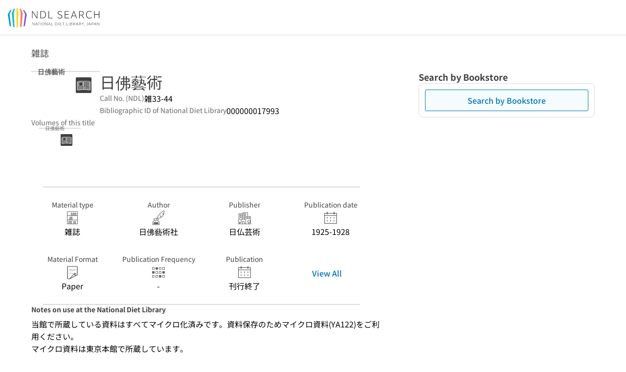

--- FILE ---
content_type: text/javascript; charset=utf-8
request_url: https://ndlsearch.ndl.go.jp/_nuxt/Dc_CXJsz.js
body_size: 99
content:
import{d as o,E as n,o as s,y as u}from"./bl3FTDwG.js";const m=["value"],r=o({__name:"BaseTextarea",props:{modelValue:{},lazy:{type:Boolean,default:!1}},setup(a){return(l,e)=>(s(),n("textarea",{class:"base-textarea",value:a.modelValue,onInput:e[0]||(e[0]=t=>!a.lazy&&l.$emit("update:modelValue",t.target.value)),onChange:e[1]||(e[1]=t=>a.lazy&&l.$emit("update:modelValue",t.target.value))},null,40,m))}}),p=Object.assign(u(r,[["__scopeId","data-v-eee74d66"]]),{__name:"BaseTextarea"});export{p as _};
